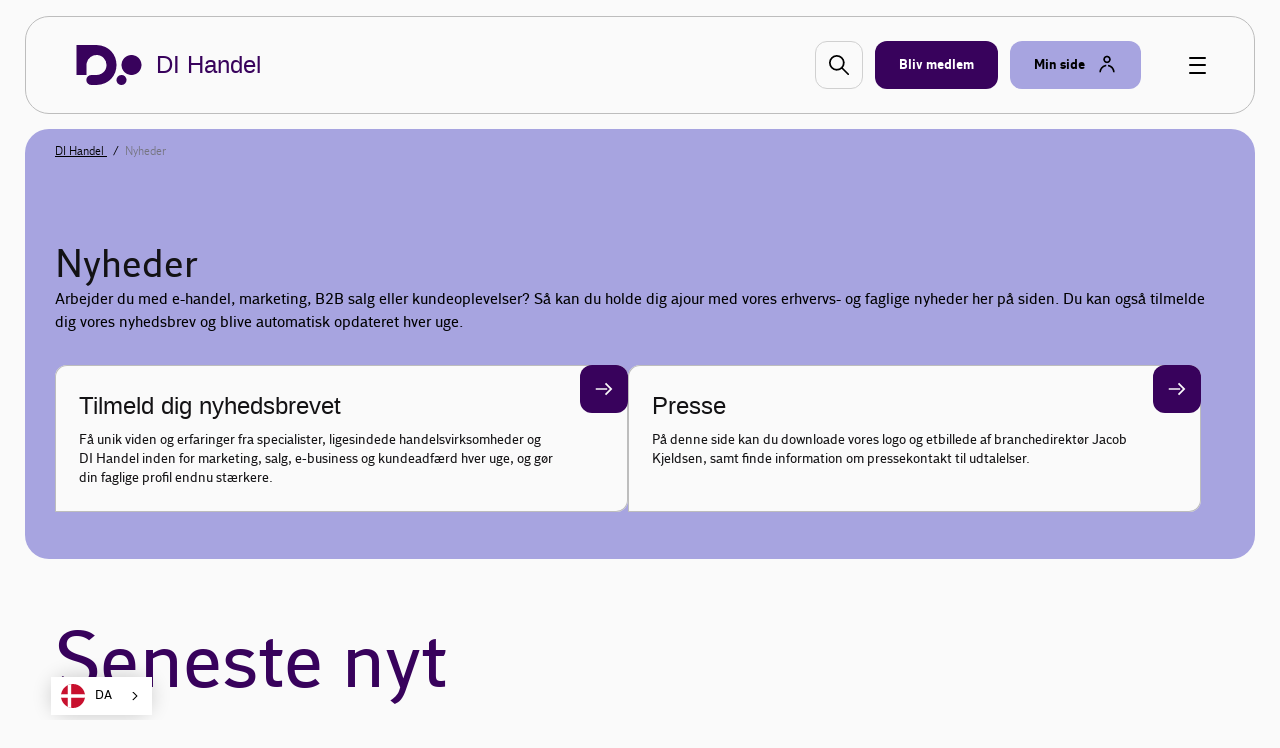

--- FILE ---
content_type: text/html; charset=utf-8
request_url: https://www.danskindustri.dk/brancher/di-handel/nyheder
body_size: 9044
content:

<!DOCTYPE html>
<html class="no-js theme-didk2023" lang="da"  data-id="f4795e4b-9feb-47f7-a268-9205a3cef1c8" >
<head>
    <meta charset="utf-8">
    <meta http-equiv="X-UA-Compatible" content="IE=edge">

    <link rel="preload" href="/dist/css/styles.css?v=639038276780000000" as="style" />
    
        <link rel="preload" href="/dist/static/fonts/disans_rg-webfont.woff2" as="font" type="font/woff2" crossorigin />
        <link rel="preload" href="/dist/static/fonts/disans_dbd-webfont.woff2" as="font" type="font/woff2" crossorigin />
        <link rel="preload" href="/dist/static/fonts/disans_he-webfont.woff2" as="font" type="font/woff2" crossorigin />
        <link rel="preload" href="/dist/static/fonts/diserif_rg-webfont.woff2" as="font" type="font/woff2" crossorigin />
        <link rel="preload" href="/dist/static/fonts/diserif_bd-webfont.woff2" as="font" type="font/woff2" crossorigin />
        <link rel="preload" href="/dist/static/fonts/di_sans-book-webfont.woff2" as="font" type="font/woff2" crossorigin />
        <link rel="preload" href="/dist/static/fonts/diserif_it-webfont.woff2" as="font" type="font/woff2" crossorigin />
        <link rel="preload" href="/dist/static/fonts/DISansDisplay-Bold.otf" as="font" type="font/otf" crossorigin />
        <link rel="preload" href="/dist/static/fonts/DISansDisplay-Regular.otf" as="font" type="font/otf" crossorigin />
        <link rel="preload" href="/dist/static/fonts/DINumbersOffice-Medium.woff2" as="font" type="font/woff2" crossorigin />
    <link rel="preload" href="https://policy.app.cookieinformation.com/uc.js" data-culture="da" as="script" />
    <link rel="preload" href="/Scripts/js/Head.js?v=9wHl6qMUBeJdMuWHIMlsAG2BiWo" as="script" />
    <link rel="preload" href="/dist/js/VendorApp.js?v=20251219" as="script" />
    
    <link rel="dns-prefetch" href="//js-agent.newrelic.com"/>
    <link rel="dns-prefetch" href="//bam.nr-data.net"/>
    <link rel="stylesheet" href="/dist/css/styles.css?v=639038276780000000" /> 
    <link rel="stylesheet" href="/dist/css/print.css?v=KI1mzRgbjLklj_9xYzhg_1O5_pc" media="print" />

    <meta name="HandheldFriendly" content="True">
    <meta name="viewport" content="width=device-width, initial-scale=1, minimal-ui" />
    <script src="/Scripts/js/Head.js?v=9wHl6qMUBeJdMuWHIMlsAG2BiWo" async></script>
    

    <meta property="twitter:site" content="@DanskIndustri" />
    <link rel="icon" href="/favicon.ico?v=20230928" sizes="32x32">
    <link rel="icon" href="/icon.svg?v=20230928" type="image/svg+xml">
    <link rel="apple-touch-icon" href="/apple-touch-icon.png?v=20230928">
    <link rel="manifest" href="/manifest.json?v=20230928">


<title>Nyheder om e-handel, marketing, B2B salg og kundeoplevelser - DI Handel</title>
<meta name="description" content="L&#xE6;s med og f&#xE5; unik viden gennem vores faglige nyheder om e-handel, marketing, B2B salg og kundeoplevelser fra eksperter og ligesindede virksomheder." />
<link rel="canonical" href="https://www.danskindustri.dk/brancher/di-handel/nyheder/" />
<meta property="og:title" content="Nyheder om e-handel, marketing, B2B salg og kundeoplevelser - DI Handel" />
<meta property="og:description" content="L&#xE6;s med og f&#xE5; unik viden gennem vores faglige nyheder om e-handel, marketing, B2B salg og kundeoplevelser fra eksperter og ligesindede virksomheder." />
<meta property="og:type" content="website" />
<meta property="og:url" content="https://www.danskindustri.dk/brancher/di-handel/nyheder/" />
<meta property="twitter:url" content="https://www.danskindustri.dk/brancher/di-handel/nyheder/" />
<meta property="twitter:creator" content="@DanskIndustri" />
<meta property="twitter:title" content="Nyheder om e-handel, marketing, B2B salg og kundeoplevelser" />
<meta property="twitter:description" content="L&#xE6;s med og f&#xE5; unik viden gennem vores faglige nyheder om e-handel, marketing, B2B salg og kundeoplevelser fra eksperter og ligesindede virksomheder." />
<meta property="og:image" content="https://www.danskindustri.dk/globalassets/brancher/di-service/billeder-til-nyheder/nyheder.jpg" />
<meta property="twitter:card" content="summary_large_image" />
<meta property="twitter:image" content="https://www.danskindustri.dk/globalassets/brancher/di-service/billeder-til-nyheder/nyheder.jpg" />
<meta property="twitter:image:alt" content="" />
<meta name="robots" content="index, follow" />
<meta name="application-name" content="Nyheder om e-handel, marketing, B2B salg og kundeoplevelser - DI Handel">
<meta name="msapplication-tooltip" content="L&#xE6;s med og f&#xE5; unik viden gennem vores faglige nyheder om e-handel, marketing, B2B salg og kundeoplevelser fra eksperter og ligesindede virksomheder.">    <script id="CookieConsent" src="https://policy.app.cookieinformation.com/uc.js" data-culture="da" type="text/javascript"></script>
    <script>
!function(T,l,y){var S=T.location,k="script",D="instrumentationKey",C="ingestionendpoint",I="disableExceptionTracking",E="ai.device.",b="toLowerCase",w="crossOrigin",N="POST",e="appInsightsSDK",t=y.name||"appInsights";(y.name||T[e])&&(T[e]=t);var n=T[t]||function(d){var g=!1,f=!1,m={initialize:!0,queue:[],sv:"5",version:2,config:d};function v(e,t){var n={},a="Browser";return n[E+"id"]=a[b](),n[E+"type"]=a,n["ai.operation.name"]=S&&S.pathname||"_unknown_",n["ai.internal.sdkVersion"]="javascript:snippet_"+(m.sv||m.version),{time:function(){var e=new Date;function t(e){var t=""+e;return 1===t.length&&(t="0"+t),t}return e.getUTCFullYear()+"-"+t(1+e.getUTCMonth())+"-"+t(e.getUTCDate())+"T"+t(e.getUTCHours())+":"+t(e.getUTCMinutes())+":"+t(e.getUTCSeconds())+"."+((e.getUTCMilliseconds()/1e3).toFixed(3)+"").slice(2,5)+"Z"}(),iKey:e,name:"Microsoft.ApplicationInsights."+e.replace(/-/g,"")+"."+t,sampleRate:100,tags:n,data:{baseData:{ver:2}}}}var h=d.url||y.src;if(h){function a(e){var t,n,a,i,r,o,s,c,u,p,l;g=!0,m.queue=[],f||(f=!0,t=h,s=function(){var e={},t=d.connectionString;if(t)for(var n=t.split(";"),a=0;a<n.length;a++){var i=n[a].split("=");2===i.length&&(e[i[0][b]()]=i[1])}if(!e[C]){var r=e.endpointsuffix,o=r?e.location:null;e[C]="https://"+(o?o+".":"")+"dc."+(r||"services.visualstudio.com")}return e}(),c=s[D]||d[D]||"",u=s[C],p=u?u+"/v2/track":d.endpointUrl,(l=[]).push((n="SDK LOAD Failure: Failed to load Application Insights SDK script (See stack for details)",a=t,i=p,(o=(r=v(c,"Exception")).data).baseType="ExceptionData",o.baseData.exceptions=[{typeName:"SDKLoadFailed",message:n.replace(/\./g,"-"),hasFullStack:!1,stack:n+"\nSnippet failed to load ["+a+"] -- Telemetry is disabled\nHelp Link: https://go.microsoft.com/fwlink/?linkid=2128109\nHost: "+(S&&S.pathname||"_unknown_")+"\nEndpoint: "+i,parsedStack:[]}],r)),l.push(function(e,t,n,a){var i=v(c,"Message"),r=i.data;r.baseType="MessageData";var o=r.baseData;return o.message='AI (Internal): 99 message:"'+("SDK LOAD Failure: Failed to load Application Insights SDK script (See stack for details) ("+n+")").replace(/\"/g,"")+'"',o.properties={endpoint:a},i}(0,0,t,p)),function(e,t){if(JSON){var n=T.fetch;if(n&&!y.useXhr)n(t,{method:N,body:JSON.stringify(e),mode:"cors"});else if(XMLHttpRequest){var a=new XMLHttpRequest;a.open(N,t),a.setRequestHeader("Content-type","application/json"),a.send(JSON.stringify(e))}}}(l,p))}function i(e,t){f||setTimeout(function(){!t&&m.core||a()},500)}var e=function(){var n=l.createElement(k);n.src=h;var e=y[w];return!e&&""!==e||"undefined"==n[w]||(n[w]=e),n.onload=i,n.onerror=a,n.onreadystatechange=function(e,t){"loaded"!==n.readyState&&"complete"!==n.readyState||i(0,t)},n}();y.ld<0?l.getElementsByTagName("head")[0].appendChild(e):setTimeout(function(){l.getElementsByTagName(k)[0].parentNode.appendChild(e)},y.ld||0)}try{m.cookie=l.cookie}catch(p){}function t(e){for(;e.length;)!function(t){m[t]=function(){var e=arguments;g||m.queue.push(function(){m[t].apply(m,e)})}}(e.pop())}var n="track",r="TrackPage",o="TrackEvent";t([n+"Event",n+"PageView",n+"Exception",n+"Trace",n+"DependencyData",n+"Metric",n+"PageViewPerformance","start"+r,"stop"+r,"start"+o,"stop"+o,"addTelemetryInitializer","setAuthenticatedUserContext","clearAuthenticatedUserContext","flush"]),m.SeverityLevel={Verbose:0,Information:1,Warning:2,Error:3,Critical:4};var s=(d.extensionConfig||{}).ApplicationInsightsAnalytics||{};if(!0!==d[I]&&!0!==s[I]){var c="onerror";t(["_"+c]);var u=T[c];T[c]=function(e,t,n,a,i){var r=u&&u(e,t,n,a,i);return!0!==r&&m["_"+c]({message:e,url:t,lineNumber:n,columnNumber:a,error:i}),r},d.autoExceptionInstrumented=!0}return m}(y.cfg);function a(){y.onInit&&y.onInit(n)}(T[t]=n).queue&&0===n.queue.length?(n.queue.push(a),n.trackPageView({})):a()}(window,document,{src: "https://js.monitor.azure.com/scripts/b/ai.2.gbl.min.js", crossOrigin: "anonymous", cfg: {instrumentationKey: '49cbc170-01d1-4752-90cd-609e401f6261', disableCookiesUsage: false }});
</script>

    <script type="text/javascript" src="https://cdn.weglot.com/weglot.min.js"></script>
<script>
    Weglot.initialize({
        api_key: 'wg_c014f97a1bad92e8b9f5e46c4932f77f2'
    });
</script><!-- Google Tag Manager -->
<script>
!function(){"use strict";function l(e){for(var t=e,r=0,n=document.cookie.split(";");r<n.length;r++){var o=n[r].split("=");if(o[0].trim()===t)return o[1]}}function s(e){return localStorage.getItem(e)}function u(e){return window[e]}function A(e,t){e=document.querySelector(e);return t?null==e?void 0:e.getAttribute(t):null==e?void 0:e.textContent}var e=window,t=document,r="script",n="dataLayer",o="https://gtm.danskindustri.dk",a="",i="8bq8saflaekz",c="ca20b=aWQ9R1RNLVdNWkJWODg%3D&page=2",g="stapeUserId",v="",E="",d=!1;try{var d=!!g&&(m=navigator.userAgent,!!(m=new RegExp("Version/([0-9._]+)(.*Mobile)?.*Safari.*").exec(m)))&&16.4<=parseFloat(m[1]),f="stapeUserId"===g,I=d&&!f?function(e,t,r){void 0===t&&(t="");var n={cookie:l,localStorage:s,jsVariable:u,cssSelector:A},t=Array.isArray(t)?t:[t];if(e&&n[e])for(var o=n[e],a=0,i=t;a<i.length;a++){var c=i[a],c=r?o(c,r):o(c);if(c)return c}else console.warn("invalid uid source",e)}(g,v,E):void 0;d=d&&(!!I||f)}catch(e){console.error(e)}var m=e,g=(m[n]=m[n]||[],m[n].push({"gtm.start":(new Date).getTime(),event:"gtm.js"}),t.getElementsByTagName(r)[0]),v=I?"&bi="+encodeURIComponent(I):"",E=t.createElement(r),f=(d&&(i=8<i.length?i.replace(/([a-z]{8}$)/,"kp$1"):"kp"+i),!d&&a?a:o);E.async=!0,E.src=f+"/"+i+".js?"+c+v,null!=(e=g.parentNode)&&e.insertBefore(E,g)}();
</script>
<!-- End Google Tag Manager -->

</head>
<body data-diinternal="false">
    <!-- Google Tag Manager (noscript) -->
<noscript><iframe src='' height='0' width='0' style='display:none;visibility:hidden' data-category-consent='cookie_cat_marketing' data-consent-src='https://www.googletagmanager.com/ns.html?id=GTM-WMZBV88'></iframe></noscript>
<!-- End Google Tag Manager (noscript) -->

    

    <div class="page-wrapper">
            <div class="js--main-header">
                


<div class="slide-in js--menu">
    <div class="slide-in__inner">
        <div class="slide-in__close js--close-overlay"></div>
        <div class="slide-in__scrollable">
            <div class="slide-in__nav">
                <ul>
                        <li>
                            <a href="/brancher/di-handel/vision2030-for-fremtidens-handelsvirksomheder/" class="slide-in__nav-item" title="Vision2030: Bliv fremtidsparat">
                                Vision2030: Bliv fremtidsparat
                            </a>
                        </li>
                        <li>
                            <a href="/brancher/di-handel/inspiration-og-viden/" class="slide-in__nav-item" title="Inspiration og viden">
                                Inspiration og viden
                            </a>
                        </li>
                        <li>
                            <a href="/brancher/di-handel/nyheder/" class="slide-in__nav-item" title="Nyheder">
                                Nyheder
                            </a>
                        </li>
                        <li>
                            <a href="/brancher/di-handel/kurser/" class="slide-in__nav-item" title="Kurser, events, webinarer og netv&#xE6;rk">
                                Kurser, events, webinarer og netv&#xE6;rk
                            </a>
                        </li>
                        <li>
                            <a href="/brancher/di-handel/radgivning/" class="slide-in__nav-item" title="Juridisk support">
                                Juridisk support
                            </a>
                        </li>
                        <li>
                            <a href="/brancher/di-handel/bliv-medlem/" class="slide-in__nav-item" title="Medlemskab og fordele">
                                Medlemskab og fordele
                            </a>
                        </li>
                </ul>
            </div>
                <div class="slide-in__nav">
                    <ul>
                                <li>
                                    <a href="/om-di/kontakt-os/presse/" class="slide-in__nav-item slide-in__nav-item--small" title="Presse">
                                            <span class="icon">
                                                
    <svg class="svg-icon svg-icon--profile">
        <use xlink:href="/dist/svg/svg-sprite.svg?v=504911232000000000#profile"></use>
    </svg>

                                            </span>
                                        Presse
                                    </a>
                                </li>
                                <li>
                                    <a href="/om-di/kontakt-os/" class="slide-in__nav-item slide-in__nav-item--small" title="Kontakt os">
                                            <span class="icon">
                                                
    <svg class="svg-icon svg-icon--profile">
        <use xlink:href="/dist/svg/svg-sprite.svg?v=504911232000000000#profile"></use>
    </svg>

                                            </span>
                                        Kontakt os
                                    </a>
                                </li>
                                <li>
                                    <a href="/om-di/job-i-di/" class="slide-in__nav-item slide-in__nav-item--small" title="Job i DI">
                                            <span class="icon">
                                                
    <svg class="svg-icon svg-icon--profile">
        <use xlink:href="/dist/svg/svg-sprite.svg?v=504911232000000000#profile"></use>
    </svg>

                                            </span>
                                        Job i DI
                                    </a>
                                </li>
                                <li>
                                    <a href="/english/" class="slide-in__nav-item slide-in__nav-item--small" title="English">
                                            <span class="icon icon--full">
                                                
    <svg class="svg-icon svg-icon--flag_uk">
        <use xlink:href="/dist/svg/svg-sprite.svg?v=504911232000000000#flag_uk"></use>
    </svg>

                                            </span>
                                        English
                                    </a>
                                </li>
                            <li>
                                <a href="/brancher/di-handel/bliv-medlem/" class="slide-in__nav-item slide-in__nav-item--small" title="Bliv medlem">
                                    <span class="icon">
                                        
    <svg class="svg-icon svg-icon--industrienshus">
        <use xlink:href="/dist/svg/svg-sprite.svg?v=504911232000000000#industrienshus"></use>
    </svg>

                                    </span>
                                    Bliv medlem
                                </a>
                            </li>
                    </ul>
                </div>
        </div>
    </div>
</div>                <div class="sticky-menu js--sticky-menu is-home">
                    <div class="sticky-menu__inner js--sticky-menu-inner">



<header class="new-header new-header--bordered">
    <div class="w--lg">
        <div class="new-header__inner">
                <a class="button button--logo" href="/brancher/di-handel/" title="Til forsiden">
                    
    <svg class="svg-icon svg-icon--logo">
        <use xlink:href="/dist/svg/svg-sprite-v2.svg?v=504911232000000000#logo"></use>
    </svg>

                    <span class="text text--headline">DI Handel</span>
                </a>

                <a href="#" class="new-header__item new-header__item--bordered new-header__item--icon js--raffle-search-button">
                    
    <svg class="svg-icon svg-icon--search">
        <use xlink:href="/dist/svg/svg-sprite.svg?v=504911232000000000#search"></use>
    </svg>

                </a>
            
                <a href="/brancher/di-handel/bliv-medlem/" class="new-header__item new-header__item--bordered new-header__item--brand new-header__item--visible-desktop" title="Bliv medlem" >
                    <span class="text">Bliv medlem</span>
                </a>
            <span class="new-header__item-container">
                <a href="#" class="new-header__item new-header__item--bordered has-icon new-header__item--brand-light js--mysite-toggle" data-userid="">
                    <span class="text">Min side</span>

    <svg class="svg-icon svg-icon--staff">
        <use xlink:href="/dist/svg/svg-sprite-v2.svg?v=504911232000000000#staff"></use>
    </svg>
                </a>
                <div class="new-header__dropdown new-header__dropdown--tooltip js--mysite-tooltip">
                    <div class="new-header__dropdown__area">
                        <a href="#" class="new-header__dropdown__item new-header__dropdown__item--remarkable js--mysite-tooltip-toogle">
                            <span class="icon">
                                
    <svg class="svg-icon svg-icon--person">
        <use xlink:href="/dist/svg/svg-sprite.svg?v=504911232000000000#person"></use>
    </svg>

                            </span>
                            <span class="new-header__dropdown__title">
                                Velkommen tilbage
                            </span>
                            <span class="new-header__dropdown__text js--mysite-tooltip-number">
                                Der er 0 nye anbefalinger til dig
                            </span>
                        </a>
                    </div>
                </div>
                <div class="new-header__dropdown js--mysite">
                    <div class="new-header__dropdown__area">
                        <a href="https://dit.di.dk" class="new-header__dropdown__item new-header__dropdown__item--remarkable js--login-intent-mypage" target="_blank" data-datalayer-obj='{"event": "login_intent"}'>
                            <span class="icon">
                                
    <svg class="svg-icon svg-icon--person">
        <use xlink:href="/dist/svg/svg-sprite.svg?v=504911232000000000#person"></use>
    </svg>

                            </span>
                            <span class="new-header__dropdown__title">
                                Min side
                            </span>
                            <span class="new-header__dropdown__text">
F&#xE5; adgang til dine netv&#xE6;rk, tilmeldinger og &#xF8;vrige DI-services.                            </span>
                        </a>
                    </div>
                    <div class="new-header__dropdown__area js--mysite-recommendations" style="display: none;">
                        <div class="new-header__dropdown__item">
                            <span class="new-header__dropdown__title">
                                Anbefalet til dig
                            </span>
                            <span class="new-header__dropdown__number js--mysite-recommendations-number"></span>
                        </div>
                    </div>
                        <div class="new-header__dropdown__area">
                            <div class="new-header__dropdown__item">
                                <span class="new-header__dropdown__title">
                                    Ny hos DI?
                                </span>
                            </div>
                            <ul class="new-header__dropdown__item new-header__dropdown__item--list">
                                <li class="new-header__dropdown__list-item">
                                    <a href="https://dit.di.dk/Authorization/Create" class="js--login-intent-newuser" target="_blank" data-datalayer-obj='{"event": "login_intent"}'>
                                        Opret en ny bruger hvis du ikke allerede har et login
                                            
<span class="arrow ">
    <svg viewBox="0 0 34 34" xmlns="http://www.w3.org/2000/svg">
        <g fill-rule="evenodd">
            <path class="fill" d="M34 17c0 9.405-7.595 17-17 17-9.366 0-17-7.595-17-17C0 7.595 7.634 0 17 0c9.405 0 17 7.595 17 17zm-8.343 1.023c.315-.315.433-.708.433-1.023 0-.394-.118-.708-.433-1.023l-7.988-7.28c-.12-.158-.473-.354-.827-.354-.71 0-1.338.63-1.338 1.298 0 .277.078.67.393.946l5.746 5.076H9.05c-.668 0-1.298.63-1.298 1.338 0 .708.63 1.26 1.3 1.26h12.592l-5.746 5.154c-.315.236-.393.63-.393.945 0 .668.63 1.297 1.338 1.297.393 0 .747-.236.944-.393l7.87-7.24z" />
            <path class="border" d="M34 17c0-9.405-7.595-17-17-17C7.634 0 0 7.595 0 17c0 9.405 7.634 17 17 17 9.405 0 17-7.595 17-17zm-2.715 0c0 7.87-6.375 14.245-14.285 14.245C9.13 31.245 2.794 24.87 2.794 17 2.794 9.13 9.13 2.794 17 2.794c7.91 0 14.285 6.336 14.285 14.206z" />
            <path d="M25.657 18.023c.315-.315.433-.708.433-1.023 0-.394-.118-.708-.433-1.023l-7.988-7.28c-.12-.158-.473-.354-.827-.354-.71 0-1.338.63-1.338 1.298 0 .277.078.67.393.946l5.746 5.076H9.05c-.668 0-1.298.63-1.298 1.338 0 .708.63 1.26 1.3 1.26h12.592l-5.746 5.154c-.315.236-.393.63-.393.945 0 .668.63 1.297 1.338 1.297.393 0 .747-.236.944-.393l7.87-7.24z" class="arrow-shape" />
        </g>
    </svg>
</span>
                                    </a>
                                </li>
                            </ul>
                        </div>
                </div>
            </span>
            <a href="javascript:" class="button button--burger js--burger">
                <span></span>
            </a>
        </div>
    </div>
</header>

                    </div>
                </div>
            </div>
        <main>
            

<!-- NavigationPage/Index.cshtml -->
<section class="section">
    



            <div class="deck deck--slim deck--brand-light">
                <div class="w--lg">
                <nav class="breadcrumbs">
                    <ul class="breadcrumbs__list v--desktop-only">
                            <li class="breadcrumbs__item">
                                    <a href="/brancher/di-handel/">
                                        DI Handel
                                    </a>
                            </li>
                            <li class="breadcrumbs__item">
Nyheder                            </li>
                    </ul>

                </nav>
                    </div>
                </div>
    <div class="deck deck--brand-light deck--header">
        <div class="w--md">
                <h1 class="title-md">
                    Nyheder
                </h1>
                <p>Arbejder du med e-handel, marketing, B2B salg eller kundeoplevelser? S&#xE5; kan du holde dig ajour med vores erhvervs- og faglige nyheder her p&#xE5; siden. Du kan ogs&#xE5; tilmelde dig vores nyhedsbrev og blive automatisk opdateret hver uge.</p>
        </div>
    </div>


                <div class="deck deck--brand-light deck--slim">
                    <div class="w--md">
                        


    <nav class="sub-entry-navigation-v2">
            <a href="/brancher/di-handel/nyheder/di-handel-nyhedsbrev/" class="sub-entry-navigation-v2__item will-animate"  data-animtype="fadeup" data-animdelay="0.1">
                <div class="sub-entry-navigation-v2__item__inner">
                    <h4 class="sub-entry-navigation-v2__item__title">
                        Tilmeld dig nyhedsbrevet
                    </h4>
                        <p class="sub-entry-navigation-v2__item__text">F&#xE5; unik viden og erfaringer fra specialister, ligesindede handelsvirksomheder og DI Handel inden for marketing, salg, e-business og kundeadf&#xE6;rd hver uge, og g&#xF8;r din faglige profil endnu st&#xE6;rkere.</p>
                </div>
                <div class="sub-entry-navigation-v2__item__arrow">
                    
    <svg class="svg-icon svg-icon--arrow">
        <use xlink:href="/dist/svg/svg-sprite-v2.svg?v=504911232000000000#arrow"></use>
    </svg>

                </div>
            </a>
            <a href="/brancher/di-handel/nyheder/presse/" class="sub-entry-navigation-v2__item will-animate"  data-animtype="fadeup" data-animdelay="0.2">
                <div class="sub-entry-navigation-v2__item__inner">
                    <h4 class="sub-entry-navigation-v2__item__title">
                        Presse
                    </h4>
                        <p class="sub-entry-navigation-v2__item__text">P&#xE5; denne side kan du downloade vores logo og et&#xA0;billede af branchedirekt&#xF8;r Jacob Kjeldsen, samt finde information om pressekontakt til udtalelser.</p>
                </div>
                <div class="sub-entry-navigation-v2__item__arrow">
                    
    <svg class="svg-icon svg-icon--arrow">
        <use xlink:href="/dist/svg/svg-sprite-v2.svg?v=504911232000000000#arrow"></use>
    </svg>

                </div>
            </a>
    </nav>

                    </div>
                </div>
</section>





    <section class="section">
        <div class="deck">
            
    <div class="w--lg">
        <div class="heavy-title">
                <h2 >Seneste nyt</h2>
        </div>
    </div>

        </div>
    </section>




<section class="section">
    <div class="deck">


    </div>
    <div class="deck">
        <div class="w--md">
            

    <ul class="abstract-list" data-readMoreDataType="html">
        



<li class="abstract-list__item abstract-list__item--no-image">

    <div class="abstract-list__item__content">


<p class="meta">14.01.26        <em>&bull;</em>
            <a href="/brancher/di-handel/" >
                DI Handel
            </a>
        <em>&bull;</em>
            <a href="/brancher/di-handel/nyheder/nyhedsoversigt/" >
                Nyheder
            </a>
</p>
        <a class="button" href="https://www.danskindustri.dk/brancher/di-handel/nyhedsarkiv/nyheder/2026/01/di-og-business-danmark-behov-for-nye-kompetencer-i-danske-salgsafdelinger/" >
            <h4 class="abstract-list__item__content__head">
                DI og Business Danmark: Behov for nye kompetencer i danske salgsafdelinger
            </h4>
            <p class="abstract-list__item__content__body">
                De danske virksomheders indk&#248;bsafdelinger har i de sidste par &#229;r underg&#229;et en markant transformation, der har styrket deres forhandlingsposition. Det st&#229;r i sk&#230;rende kontrast til salgsafdelingen, der nu st&#229;r sv&#230;kket&hellip;
            </p>
        </a>

            <div class="tags">
                <ul class="tags__list">
                        <li class="tags__list__item">
                                <a href="/brancher/di-handel/sogeside/?SearchQuery=&quot;Handel&quot;" class="button button--tag">Handel</a>
                        </li>
                        <li class="tags__list__item">
                                <a href="/brancher/di-handel/sogeside/?SearchQuery=&quot;Salg&quot;" class="button button--tag">Salg</a>
                        </li>
                        <li class="tags__list__item">
                                <a href="/brancher/di-handel/sogeside/?SearchQuery=&quot;Marketing&quot;" class="button button--tag">Marketing</a>
                        </li>

                </ul>
            </div>
    </div>

    <a class="button arrow__wrapper" href="https://www.danskindustri.dk/brancher/di-handel/nyhedsarkiv/nyheder/2026/01/di-og-business-danmark-behov-for-nye-kompetencer-i-danske-salgsafdelinger/">
            
<span class="arrow arrow--colored">
    <svg viewBox="0 0 34 34" xmlns="http://www.w3.org/2000/svg">
        <g fill-rule="evenodd">
            <path class="fill" d="M34 17c0 9.405-7.595 17-17 17-9.366 0-17-7.595-17-17C0 7.595 7.634 0 17 0c9.405 0 17 7.595 17 17zm-8.343 1.023c.315-.315.433-.708.433-1.023 0-.394-.118-.708-.433-1.023l-7.988-7.28c-.12-.158-.473-.354-.827-.354-.71 0-1.338.63-1.338 1.298 0 .277.078.67.393.946l5.746 5.076H9.05c-.668 0-1.298.63-1.298 1.338 0 .708.63 1.26 1.3 1.26h12.592l-5.746 5.154c-.315.236-.393.63-.393.945 0 .668.63 1.297 1.338 1.297.393 0 .747-.236.944-.393l7.87-7.24z" />
            <path class="border" d="M34 17c0-9.405-7.595-17-17-17C7.634 0 0 7.595 0 17c0 9.405 7.634 17 17 17 9.405 0 17-7.595 17-17zm-2.715 0c0 7.87-6.375 14.245-14.285 14.245C9.13 31.245 2.794 24.87 2.794 17 2.794 9.13 9.13 2.794 17 2.794c7.91 0 14.285 6.336 14.285 14.206z" />
            <path d="M25.657 18.023c.315-.315.433-.708.433-1.023 0-.394-.118-.708-.433-1.023l-7.988-7.28c-.12-.158-.473-.354-.827-.354-.71 0-1.338.63-1.338 1.298 0 .277.078.67.393.946l5.746 5.076H9.05c-.668 0-1.298.63-1.298 1.338 0 .708.63 1.26 1.3 1.26h12.592l-5.746 5.154c-.315.236-.393.63-.393.945 0 .668.63 1.297 1.338 1.297.393 0 .747-.236.944-.393l7.87-7.24z" class="arrow-shape" />
        </g>
    </svg>
</span>
    </a>
</li>

<li class="abstract-list__item abstract-list__item--no-image">

    <div class="abstract-list__item__content">


<p class="meta">07.01.26        <em>&bull;</em>
            <a href="/brancher/di-handel/" >
                DI Handel
            </a>
        <em>&bull;</em>
            <a href="/brancher/di-handel/nyheder/nyhedsoversigt/" >
                Nyheder
            </a>
</p>
        <a class="button" href="https://www.danskindustri.dk/brancher/di-handel/nyhedsarkiv/nyheder/2026/01/detailhandlen-trodsede-usikkerhederne-i-2025/" >
            <h4 class="abstract-list__item__content__head">
                Detailhandlen trodsede usikkerhederne i 2025
            </h4>
            <p class="abstract-list__item__content__body">
                N&#229;r man ser tilbage p&#229; 2025, har fort&#230;llingen om detailhandlen i h&#248;j grad v&#230;ret pr&#230;get af usikkerhed, f&#248;devareprisstigninger og lav forbrugertillid. Det har givet et indtryk af forbrugere, der er under pres. De&hellip;
            </p>
        </a>

            <div class="tags">
                <ul class="tags__list">
                        <li class="tags__list__item">
                                <a href="/brancher/di-handel/sogeside/?SearchQuery=&quot;Dansk &#xF8;konomi&quot;" class="button button--tag">Dansk &#xF8;konomi</a>
                        </li>
                        <li class="tags__list__item">
                                <a href="/brancher/di-handel/sogeside/?SearchQuery=&quot;Handel&quot;" class="button button--tag">Handel</a>
                        </li>
                        <li class="tags__list__item">
                                <a href="/brancher/di-handel/sogeside/?SearchQuery=&quot;Forbrug&quot;" class="button button--tag">Forbrug</a>
                        </li>

                </ul>
            </div>
    </div>

    <a class="button arrow__wrapper" href="https://www.danskindustri.dk/brancher/di-handel/nyhedsarkiv/nyheder/2026/01/detailhandlen-trodsede-usikkerhederne-i-2025/">
            
<span class="arrow arrow--colored">
    <svg viewBox="0 0 34 34" xmlns="http://www.w3.org/2000/svg">
        <g fill-rule="evenodd">
            <path class="fill" d="M34 17c0 9.405-7.595 17-17 17-9.366 0-17-7.595-17-17C0 7.595 7.634 0 17 0c9.405 0 17 7.595 17 17zm-8.343 1.023c.315-.315.433-.708.433-1.023 0-.394-.118-.708-.433-1.023l-7.988-7.28c-.12-.158-.473-.354-.827-.354-.71 0-1.338.63-1.338 1.298 0 .277.078.67.393.946l5.746 5.076H9.05c-.668 0-1.298.63-1.298 1.338 0 .708.63 1.26 1.3 1.26h12.592l-5.746 5.154c-.315.236-.393.63-.393.945 0 .668.63 1.297 1.338 1.297.393 0 .747-.236.944-.393l7.87-7.24z" />
            <path class="border" d="M34 17c0-9.405-7.595-17-17-17C7.634 0 0 7.595 0 17c0 9.405 7.634 17 17 17 9.405 0 17-7.595 17-17zm-2.715 0c0 7.87-6.375 14.245-14.285 14.245C9.13 31.245 2.794 24.87 2.794 17 2.794 9.13 9.13 2.794 17 2.794c7.91 0 14.285 6.336 14.285 14.206z" />
            <path d="M25.657 18.023c.315-.315.433-.708.433-1.023 0-.394-.118-.708-.433-1.023l-7.988-7.28c-.12-.158-.473-.354-.827-.354-.71 0-1.338.63-1.338 1.298 0 .277.078.67.393.946l5.746 5.076H9.05c-.668 0-1.298.63-1.298 1.338 0 .708.63 1.26 1.3 1.26h12.592l-5.746 5.154c-.315.236-.393.63-.393.945 0 .668.63 1.297 1.338 1.297.393 0 .747-.236.944-.393l7.87-7.24z" class="arrow-shape" />
        </g>
    </svg>
</span>
    </a>
</li>

<li class="abstract-list__item abstract-list__item--no-image">

    <div class="abstract-list__item__content">


<p class="meta">19.12.25        <em>&bull;</em>
            <a href="/brancher/di-handel/" >
                DI Handel
            </a>
        <em>&bull;</em>
            <a href="/brancher/di-handel/nyheder/nyhedsoversigt/" >
                Nyheder
            </a>
</p>
        <a class="button" href="https://www.danskindustri.dk/brancher/di-handel/nyhedsarkiv/nyheder/2025/12/agentic-commerce-nar-ai-handler-for-os/" >
            <h4 class="abstract-list__item__content__head">
                Agentic Commerce: N&#xE5;r AI handler for os &#x2013; og for hinanden
            </h4>
            <p class="abstract-list__item__content__body">
                Forestil dig, at din n&#230;ste online handel ikke starter med et klik, men med en samtale – ikke med en kundeservicemedarbejder, men med en AI-agent, der kender dine pr&#230;ferencer, dit budget og dine v&#230;rdier. P&#229; Web Summit 2025 var&hellip;
            </p>
        </a>

            <div class="tags">
                <ul class="tags__list">
                        <li class="tags__list__item">
                                <a href="/brancher/di-handel/sogeside/?SearchQuery=&quot;Handel&quot;" class="button button--tag">Handel</a>
                        </li>
                        <li class="tags__list__item">
                                <a href="/brancher/di-handel/sogeside/?SearchQuery=&quot;AI&quot;" class="button button--tag">AI</a>
                        </li>

                </ul>
            </div>
    </div>

    <a class="button arrow__wrapper" href="https://www.danskindustri.dk/brancher/di-handel/nyhedsarkiv/nyheder/2025/12/agentic-commerce-nar-ai-handler-for-os/">
            
<span class="arrow arrow--colored">
    <svg viewBox="0 0 34 34" xmlns="http://www.w3.org/2000/svg">
        <g fill-rule="evenodd">
            <path class="fill" d="M34 17c0 9.405-7.595 17-17 17-9.366 0-17-7.595-17-17C0 7.595 7.634 0 17 0c9.405 0 17 7.595 17 17zm-8.343 1.023c.315-.315.433-.708.433-1.023 0-.394-.118-.708-.433-1.023l-7.988-7.28c-.12-.158-.473-.354-.827-.354-.71 0-1.338.63-1.338 1.298 0 .277.078.67.393.946l5.746 5.076H9.05c-.668 0-1.298.63-1.298 1.338 0 .708.63 1.26 1.3 1.26h12.592l-5.746 5.154c-.315.236-.393.63-.393.945 0 .668.63 1.297 1.338 1.297.393 0 .747-.236.944-.393l7.87-7.24z" />
            <path class="border" d="M34 17c0-9.405-7.595-17-17-17C7.634 0 0 7.595 0 17c0 9.405 7.634 17 17 17 9.405 0 17-7.595 17-17zm-2.715 0c0 7.87-6.375 14.245-14.285 14.245C9.13 31.245 2.794 24.87 2.794 17 2.794 9.13 9.13 2.794 17 2.794c7.91 0 14.285 6.336 14.285 14.206z" />
            <path d="M25.657 18.023c.315-.315.433-.708.433-1.023 0-.394-.118-.708-.433-1.023l-7.988-7.28c-.12-.158-.473-.354-.827-.354-.71 0-1.338.63-1.338 1.298 0 .277.078.67.393.946l5.746 5.076H9.05c-.668 0-1.298.63-1.298 1.338 0 .708.63 1.26 1.3 1.26h12.592l-5.746 5.154c-.315.236-.393.63-.393.945 0 .668.63 1.297 1.338 1.297.393 0 .747-.236.944-.393l7.87-7.24z" class="arrow-shape" />
        </g>
    </svg>
</span>
    </a>
</li>

<li class="abstract-list__item abstract-list__item--no-image">

    <div class="abstract-list__item__content">


<p class="meta">18.12.25        <em>&bull;</em>
            <a href="/brancher/di-handel/" >
                DI Handel
            </a>
        <em>&bull;</em>
            <a href="/brancher/di-handel/nyheder/nyhedsoversigt/" >
                Nyheder
            </a>
</p>
        <a class="button" href="https://www.danskindustri.dk/brancher/di-handel/nyhedsarkiv/nyheder/2025/12/juranyt-december-2025/" >
            <h4 class="abstract-list__item__content__head">
                JuraNyt december 2025
            </h4>
            <p class="abstract-list__item__content__body">
                I denne udgave har vi fokus p&#229; reglerne for webshops, brugen af content creators og influencers i markedsf&#248;ring, om hvorvidt I m&#229; opkr&#230;ve et gebyr for at modtage betalinger fra jeres kunder.
            </p>
        </a>

            <div class="tags">
                <ul class="tags__list">
                        <li class="tags__list__item">
                                <a href="/brancher/di-handel/sogeside/?SearchQuery=&quot;Handel&quot;" class="button button--tag">Handel</a>
                        </li>
                        <li class="tags__list__item">
                                <a href="/brancher/di-handel/sogeside/?SearchQuery=&quot;Jura&quot;" class="button button--tag">Jura</a>
                        </li>

                </ul>
            </div>
    </div>

    <a class="button arrow__wrapper" href="https://www.danskindustri.dk/brancher/di-handel/nyhedsarkiv/nyheder/2025/12/juranyt-december-2025/">
            
<span class="arrow arrow--colored">
    <svg viewBox="0 0 34 34" xmlns="http://www.w3.org/2000/svg">
        <g fill-rule="evenodd">
            <path class="fill" d="M34 17c0 9.405-7.595 17-17 17-9.366 0-17-7.595-17-17C0 7.595 7.634 0 17 0c9.405 0 17 7.595 17 17zm-8.343 1.023c.315-.315.433-.708.433-1.023 0-.394-.118-.708-.433-1.023l-7.988-7.28c-.12-.158-.473-.354-.827-.354-.71 0-1.338.63-1.338 1.298 0 .277.078.67.393.946l5.746 5.076H9.05c-.668 0-1.298.63-1.298 1.338 0 .708.63 1.26 1.3 1.26h12.592l-5.746 5.154c-.315.236-.393.63-.393.945 0 .668.63 1.297 1.338 1.297.393 0 .747-.236.944-.393l7.87-7.24z" />
            <path class="border" d="M34 17c0-9.405-7.595-17-17-17C7.634 0 0 7.595 0 17c0 9.405 7.634 17 17 17 9.405 0 17-7.595 17-17zm-2.715 0c0 7.87-6.375 14.245-14.285 14.245C9.13 31.245 2.794 24.87 2.794 17 2.794 9.13 9.13 2.794 17 2.794c7.91 0 14.285 6.336 14.285 14.206z" />
            <path d="M25.657 18.023c.315-.315.433-.708.433-1.023 0-.394-.118-.708-.433-1.023l-7.988-7.28c-.12-.158-.473-.354-.827-.354-.71 0-1.338.63-1.338 1.298 0 .277.078.67.393.946l5.746 5.076H9.05c-.668 0-1.298.63-1.298 1.338 0 .708.63 1.26 1.3 1.26h12.592l-5.746 5.154c-.315.236-.393.63-.393.945 0 .668.63 1.297 1.338 1.297.393 0 .747-.236.944-.393l7.87-7.24z" class="arrow-shape" />
        </g>
    </svg>
</span>
    </a>
</li>

    </ul>

        </div>
    </div>
</section>
    <div class="deck">
        <div class="w--md">
            
<a href="/brancher/di-handel/nyheder/nyhedsoversigt/" class="button button--link button--link--dividing has-icon">
    <span class="text">Se alle nyheder</span>
        
<span class="arrow icon arrow--colored">
    <svg viewBox="0 0 34 34" xmlns="http://www.w3.org/2000/svg">
        <g fill-rule="evenodd">
            <path class="fill" d="M34 17c0 9.405-7.595 17-17 17-9.366 0-17-7.595-17-17C0 7.595 7.634 0 17 0c9.405 0 17 7.595 17 17zm-8.343 1.023c.315-.315.433-.708.433-1.023 0-.394-.118-.708-.433-1.023l-7.988-7.28c-.12-.158-.473-.354-.827-.354-.71 0-1.338.63-1.338 1.298 0 .277.078.67.393.946l5.746 5.076H9.05c-.668 0-1.298.63-1.298 1.338 0 .708.63 1.26 1.3 1.26h12.592l-5.746 5.154c-.315.236-.393.63-.393.945 0 .668.63 1.297 1.338 1.297.393 0 .747-.236.944-.393l7.87-7.24z" />
            <path class="border" d="M34 17c0-9.405-7.595-17-17-17C7.634 0 0 7.595 0 17c0 9.405 7.634 17 17 17 9.405 0 17-7.595 17-17zm-2.715 0c0 7.87-6.375 14.245-14.285 14.245C9.13 31.245 2.794 24.87 2.794 17 2.794 9.13 9.13 2.794 17 2.794c7.91 0 14.285 6.336 14.285 14.206z" />
            <path d="M25.657 18.023c.315-.315.433-.708.433-1.023 0-.394-.118-.708-.433-1.023l-7.988-7.28c-.12-.158-.473-.354-.827-.354-.71 0-1.338.63-1.338 1.298 0 .277.078.67.393.946l5.746 5.076H9.05c-.668 0-1.298.63-1.298 1.338 0 .708.63 1.26 1.3 1.26h12.592l-5.746 5.154c-.315.236-.393.63-.393.945 0 .668.63 1.297 1.338 1.297.393 0 .747-.236.944-.393l7.87-7.24z" class="arrow-shape" />
        </g>
    </svg>
</span>
</a>
        </div>
    </div>

<section class="section">
    <div class="deck">
        <div class="w--md">
            <div class="cta-banner">
                <div class="flex-grid">
                    <div class="flex-grid__col flex-grid__col--12 flex-grid__col--md-6 banner-title">
                            <h2>Styrk din faglige profil</h2>
                            <p>
                                <span>E-handel, marketing, B2B salg og kundeoplevelser. F&#xE5; unik viden og erfaringer gennem nyheder, analyser og events fra specialister, ligesindede handelsvirksomheder og DI Handel hver uge.</span>
                            </p>

                    </div>
                    <div class="flex-grid__col flex-grid__col--12 flex-grid__col--md-6 cta-banner__action">

<a href="/brancher/di-handel/nyheder/di-handel-nyhedsbrev/" class="button button--primary button--large"  >
    <span class="text">Ja tak, giv mig unik viden</span>
</a>                    </div>
                </div>
            </div>
        </div>
    </div>
</section>
    <section class="section">
        <div class="deck">
            <div class="w--lg">
                
                <div class="banner" style="background-image: url(https://www.danskindustri.dk/globalassets/brancher/di-handel/billeder/diverse/LinkedIn/?width=1680&amp;quality=100&amp;format=webp);">
                    <div class="w--md">
                        <div class="banner__content banner-title">
                                <h2>Sulten efter mere viden?</h2>
                                <p ><small>P&#xE5; LinkedIn deler unik viden om e-handel, marketing, B2B salg og kundeoplevelser fra eksperter, ligesindede virksomheder og DI Handel. F&#xF8;lg med og del dine erfaringer med os. </small>
                                </p>

<a href="https://www.linkedin.com/showcase/di---handel/" class="button button--primary button--large"  target="_blank" rel="noopener" >
    <span class="text">F&#xF8;lg med p&#xE5; LinkedIn</span>
</a>                        </div>
                    </div>
                </div>
            </div>
        </div>
    </section>



            
        </main>

<!-- CampaignFooter.cshtml -->
<footer class="main-footer main-footer--simple">
    <div class="w--lg">
        <div class="flex-grid">
            <div class="main-footer__column flex-grid__col flex-grid__col--12 flex-grid__col--sm-3">
                <span class="main-footer__logo">
                    <div class="icon">

    <svg class="svg-icon svg-icon--logo">
        <use xlink:href="/dist/svg/svg-sprite-v2.svg?v=504911232000000000#logo"></use>
    </svg>
                    </div>
                </span>
                <span>
                    <a href="/" class="button">G&#xE5; til di.dk</a>
                </span>
            </div>
            <div class="main-footer__column flex-grid__col flex-grid__col--12 flex-grid__col--sm-6 align-center--text">
                <p>H.C.Andersens Boulevard 18, 1553 K&oslash;benhavn V</p>
            </div>
            <div class="main-footer__column flex-grid__col flex-grid__col--12 flex-grid__col--sm-3 align-right">

                <a class="button button--link has-icon yourDI-link" href="/om-di/privatlivspolitik/">
                    <span class="text">Se DI&#x27;s privatlivspolitik</span>
                    <span class="arrow icon">
                        <svg viewBox="0 0 34 34" xmlns="http://www.w3.org/2000/svg">
                            <g fill-rule="evenodd">
                                <path class="fill" d="M34 17c0 9.405-7.595 17-17 17-9.366 0-17-7.595-17-17C0 7.595 7.634 0 17 0c9.405 0 17 7.595 17 17zm-8.343 1.023c.315-.315.433-.708.433-1.023 0-.394-.118-.708-.433-1.023l-7.988-7.28c-.12-.158-.473-.354-.827-.354-.71 0-1.338.63-1.338 1.298 0 .277.078.67.393.946l5.746 5.076H9.05c-.668 0-1.298.63-1.298 1.338 0 .708.63 1.26 1.3 1.26h12.592l-5.746 5.154c-.315.236-.393.63-.393.945 0 .668.63 1.297 1.338 1.297.393 0 .747-.236.944-.393l7.87-7.24z"></path>

                                <path class="border" d="M34 17c0-9.405-7.595-17-17-17C7.634 0 0 7.595 0 17c0 9.405 7.634 17 17 17 9.405 0 17-7.595 17-17zm-2.715 0c0 7.87-6.375 14.245-14.285 14.245C9.13 31.245 2.794 24.87 2.794 17 2.794 9.13 9.13 2.794 17 2.794c7.91 0 14.285 6.336 14.285 14.206z"></path>

                                <path d="M25.657 18.023c.315-.315.433-.708.433-1.023 0-.394-.118-.708-.433-1.023l-7.988-7.28c-.12-.158-.473-.354-.827-.354-.71 0-1.338.63-1.338 1.298 0 .277.078.67.393.946l5.746 5.076H9.05c-.668 0-1.298.63-1.298 1.338 0 .708.63 1.26 1.3 1.26h12.592l-5.746 5.154c-.315.236-.393.63-.393.945 0 .668.63 1.297 1.338 1.297.393 0 .747-.236.944-.393l7.87-7.24z" class="arrow-shape"></path>
                            </g>
                        </svg>
                    </span>
                </a>
            </div>
        </div>
    </div>
</footer>    </div>
    

    <script src="/dist/js/VendorApp.js?v=20251219" async></script>

    <script type='text/javascript'>
/*<![CDATA[*/
window.addEventListener('load', function () {
di.cookieConsent.handleMarketing(function () {
(function() {
var sz = document.createElement('script'); sz.type = 'text/javascript'; sz.async = true;
sz.src = '//siteimproveanalytics.com/js/siteanalyze_358440.js';
var s = document.getElementsByTagName('script')[0]; s.parentNode.insertBefore(sz, s);
})();
});
});
/*]]>*/
</script>

    <script defer="defer" src="/Util/Find/epi-util/find.js"></script>
<script>
document.addEventListener('DOMContentLoaded',function(){if(typeof FindApi === 'function'){var api = new FindApi();api.setApplicationUrl('/');api.setServiceApiBaseUrl('/find_v2/');api.processEventFromCurrentUri();api.bindWindowEvents();api.bindAClickEvent();api.sendBufferedEvents();}})
</script>

</body>
</html>